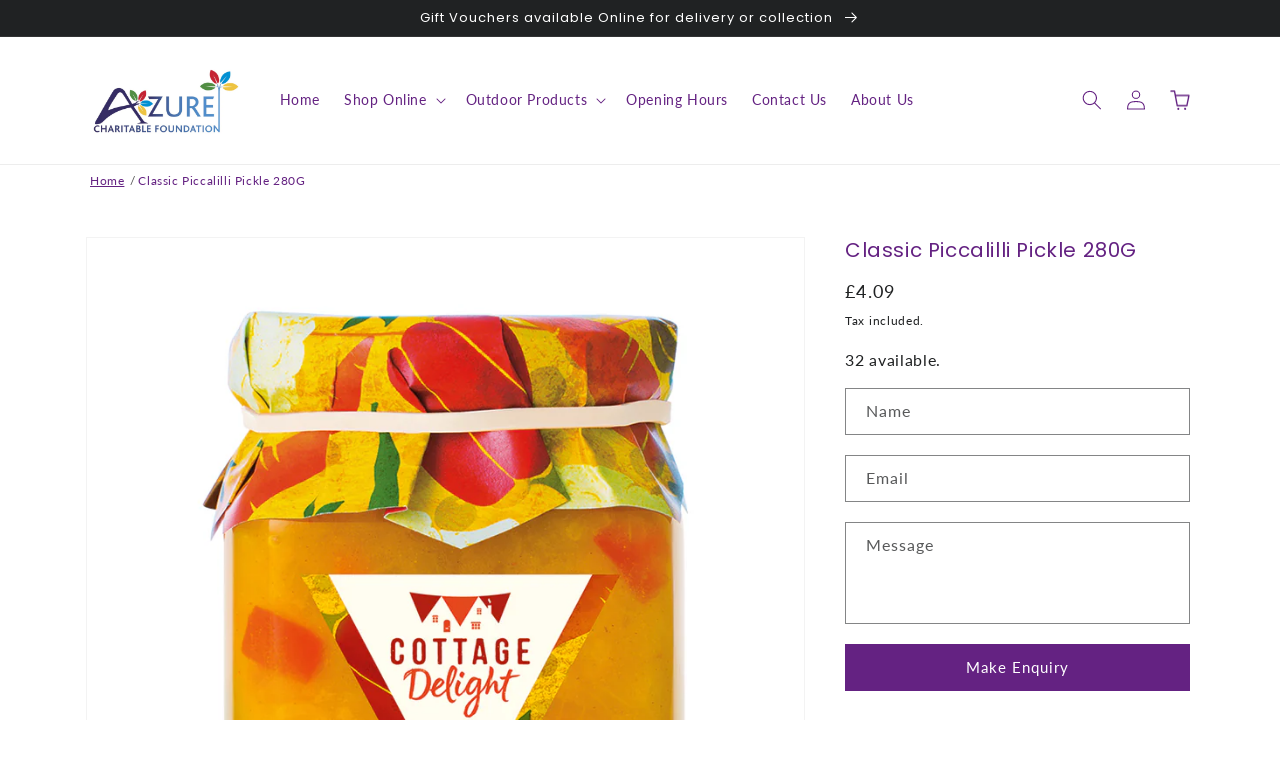

--- FILE ---
content_type: text/css
request_url: https://azure-gardencentre.co.uk/cdn/shop/t/3/assets/component-search.css?v=112381943071935218301666785063
body_size: -520
content:
.search__input.field__input{padding-right:5rem;border:1px solid #642282}.search__button{right:var(--inputs-border-width);top:var(--inputs-border-width)}.header-wrapper .field:after{display:none}.search__button:focus-visible{background-color:rgb(var(--color-background));z-index:2}.search__button:focus{background-color:rgb(var(--color-background));z-index:2}.search__button:not(:focus-visible):not(.focused){box-shadow:inherit;background-color:inherit}.search__button .icon{height:1.8rem;width:1.8rem;color:#642282}input::-webkit-search-decoration{-webkit-appearance:none}
/*# sourceMappingURL=/cdn/shop/t/3/assets/component-search.css.map?v=112381943071935218301666785063 */
